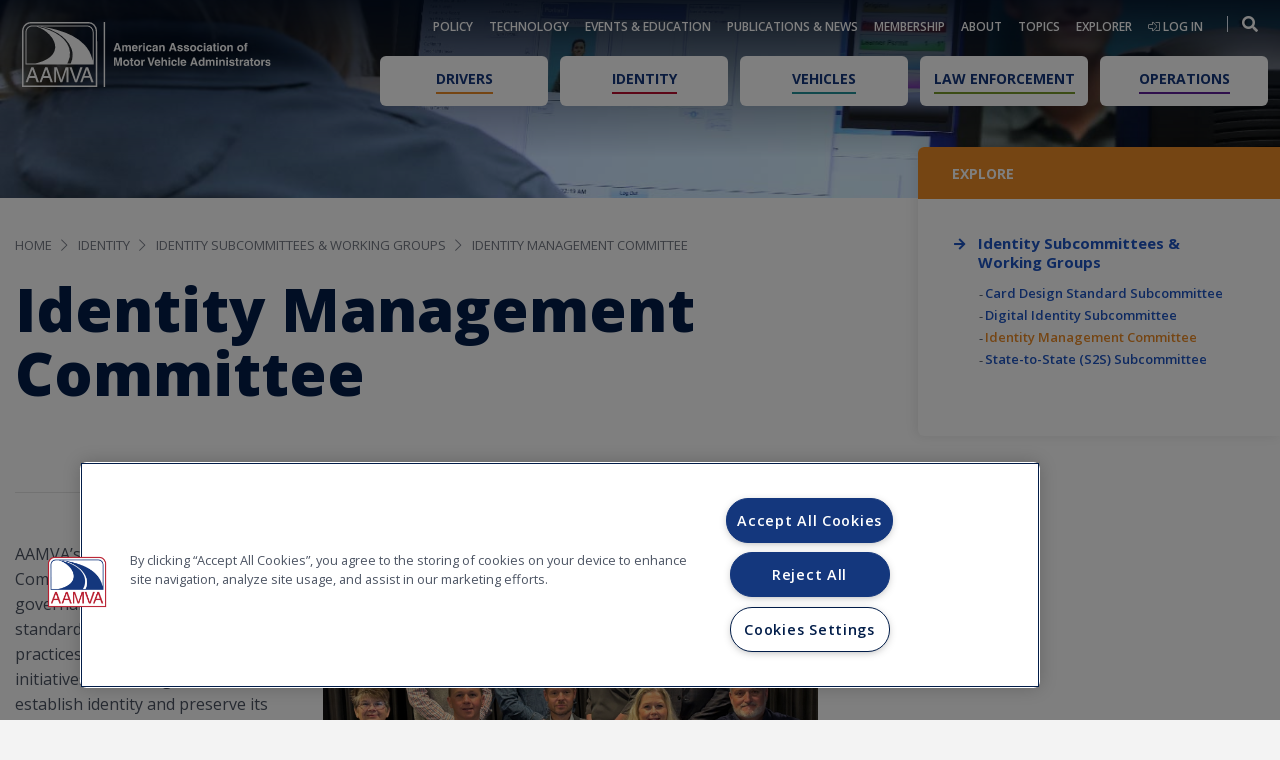

--- FILE ---
content_type: text/html; charset=utf-8
request_url: https://aamva.org/identity/subcommittees-working-groups/mobile-driver-license-digital-trust-service-steering-committee
body_size: 11889
content:


<!DOCTYPE html>
<html lang="en">
<head id="head">

        <!-- CookiePro Cookies Consent Notice start for aamva.org -->
        <script src="https://cookie-cdn.cookiepro.com/scripttemplates/otSDKStub.js" type="text/javascript" charset="UTF-8" data-domain-script="4e16cdf4-df4d-4359-ae39-606522a70aa6"></script>
        <script type="text/javascript">
            function OptanonWrapper() { }
        </script>
        <!-- CookiePro Cookies Consent Notice end for aamva.org -->
    <title>Identity Management Committee - American Association of Motor Vehicle Administrators - AAMVA</title>
    <meta content="AAMVA is a non-governmental, voluntary, tax-exempt, nonprofit educational association. AAMVA is a private corporation which strives to develop model programs in motor vehicle administration, police traffic services, and highway safety." name="description" />
    <meta content="Abandoned Vehicles;Advanced Driver Assistance Systems;ADAS;At-risk Drivers;Autonomous Vehicles;Highly automated vehicles;Automated Driving Systems;driverless cars;driverless vehicle;self-driving vehicle;self-driving car;Automated License Plate Reader;ALPR;Call Center;Commercial Driver License;CDL;commercial drivers license;commercial driver licensing;Commercial Examiner;COVID;Customer Service;Data Privacy;Distracted Driving;Dockless Scooters;Driver License Compact;Driver License Foreign Reciprocity;Driver License/Identification Standards ;DL/ID;Driver Licenses for Undocumented Immigrants;Driver Examiner;Driver Fitness;Driver Training;Drugged Driving;impaired driving;drivers on drugs;driving drugged;Drunk Driving;driving drunk;driving intoxicated;DWI;DUI;driving while intoxicated;driving under the influence;impaired driving;intoxicated driving;Electronic Identity;e-ID;eID;Emissions;e-Titling;Electronic Titling;Facial Recognition;Fraud;Gender Designation;Graduated Driver License;GDL;Highway Safety;Human Trafficking;Identity Management;ID;identity;REAL ID;Identity Security;Imported Vehicles;International Driver Examiner Certification;IDEC;Ignition Interlock;Information Technology;IT;information systems;technology;technology services;Insurance Verification;Internet Vehicle Sales;International Licensing Standards;Law Enforcement;License Plates;license plate;Manufacturer&#x2019;s Certification of Origin;MCO;Mobile Driver License;mDL;Mobile DL;Motor Carrier;Motorcycle Examiner;Motorcycle Licensing;National Motor Vehicle Title Information System;NMVTIS;&#xD;&#xA;Noncommercial Model Driver Testing System;NMDTS;Odometer;e-Odometer;Organ Donation;Persons with Disabilities;Privacy;Public Affairs and Consumer Education;Identity Management;Rideshare Companies;Salvage and Junk Vehicles;Suspended Drivers and Alternative Reinstatement;Suspended and Revoked;System Modernization;Third Party Agents;third-party agents;Three Wheel Vehicles;Tolling;tolls;Unconventional Vehicles;Vehicle Registration;Vehicle Safety and Inspections;Vehicle Title;vehicle titling;vehicle titles;voting;vote;motor voter;voter registration;Wholesale Vehicle Dealers;" name="keywords" />

    <meta name="viewport" content="width=device-width, initial-scale=1">
    <meta http-equiv="X-UA-Compatible" content="IE=edge" />
    <meta charset="utf-8" />

    <script type="text/javascript">
        (function (w, d, s, l, i) {
            w[l] = w[l] || []; w[l].push({
                'gtm.start':
                    new Date().getTime(), event: 'gtm.js'
            }); var f = d.getElementsByTagName(s)[0],
                j = d.createElement(s), dl = l != 'dataLayer' ? '&l=' + l : ''; j.async = true; j.src = 'https://www.googletagmanager.com/gtm.js?id=' + i + dl; f.parentNode.insertBefore(j, f);
        })(window, document, 'script', 'dataLayer', 'GTM-PVC9KR9');
    </script>
    <script async src="https://www.googletagmanager.com/gtag/js?id=G-YNZ55L0GGB"></script>
    <script type="text/javascript">
        window.dataLayer = window.dataLayer || [];
        function gtag() { dataLayer.push(arguments); }
        gtag('js', new Date());
        gtag('config', 'G-YNZ55L0GGB');
    </script>
    <link rel="apple-touch-icon" sizes="180x180" href="/assets/images/apple-touch-icon.png">
    <link rel="icon" type="image/png" sizes="32x32" href="/assets/images/favicon-32x32.png">
    <link rel="icon" type="image/png" sizes="16x16" href="/assets/images/favicon-16x16.png">
    <link rel="manifest" href="/assets/images/site-webmanifest.json">
    <link rel="mask-icon" href="/assets/images/safari-pinned-tab.svg" color="#14377d">
    <link rel="shortcut icon" href="/assets/images/favicon.ico">
    <meta name="apple-mobile-web-app-title" content="AAMVA">
    <meta name="application-name" content="AAMVA">
    <meta name="msapplication-TileColor" content="#14377d">
    <meta name="msapplication-config" content="/assets/images/browserconfig.xml">
    <meta name="theme-color" content="#14377d">
    <link rel="icon" href="/assets/images/favicon.svg" type="image/svg+xml" />
    <link rel="icon" type="image/png" href="/assets/images/favicon-32x32.png" />
    <link href="//fonts.googleapis.com/css?family=Lato:400,700italic&amp;subset=latin,latin-ext" rel="stylesheet" type="text/css">
    <link href="//fonts.googleapis.com/css?family=Lobster" rel="stylesheet" type="text/css">
    <link rel="stylesheet" type="text/css" href="//cdn.jsdelivr.net/npm/slick-carousel@1.8.1/slick/slick.css" />
    <link rel="preconnect" href="https://fonts.gstatic.com">
    <link href="//fonts.googleapis.com/css2?family=Open+Sans:wght@400;600;700;800&display=swap" rel="stylesheet">
    <link rel="stylesheet" type="text/css" href="/assets/vendor/fontawesome-pro-5.15.1-web/css/all.min.css" />
    <link rel="stylesheet" href="//stackpath.bootstrapcdn.com/bootstrap/4.1.3/css/bootstrap.min.css" integrity="sha384-MCw98/SFnGE8fJT3GXwEOngsV7Zt27NXFoaoApmYm81iuXoPkFOJwJ8ERdknLPMO" crossorigin="anonymous">
    <link rel="stylesheet" type="text/css" href="/assets/css/bundle.css?v=DdQ37XzoRIZNFbVKkbUORVP0Ar78C07G0bu3IDWKP1o" />
    <link rel="stylesheet" media="print" type="text/css" href="/assets/css/print-bundle.min.css?v=Gv8T5FRFvODWE6gd40gbYJePuvS3d0jzKIVuSATD1H8" />
    <link rel="canonical" href="https://aamva.org/about/aamva-leadership/committees-working-groups/committees/identity-management-committee" />
    

    <link href="/_content/Kentico.Content.Web.Rcl/Content/Bundles/Public/systemPageComponents.min.css" rel="stylesheet" />

    <script type="text/javascript" src="//platform-api.sharethis.com/js/sharethis.js#property=6140c5f28c21ea001a650929&product=inline-share-buttons" async="async"></script>
    <script src="//player.vimeo.com/api/player.js"></script>

    
</head>
<body>
    <noscript>
        <iframe src="//www.googletagmanager.com/ns.html?id=GTM-PVC9KR9" height="0" width="0" style="display:none;visibility:hidden"></iframe>
    </noscript>
    
    <div class="wrapper">
        
<header class="header">
    <div class="header__inner">
        <div class="header__logo">
            <a href="/" class="logo">
                <img src="/assets/images/logo.svg" alt="aamva logo" class="print-none">
                <img src="/assets/images/logo.svg" alt="aamva print logo" class="print-only print-black">
            </a>
        </div>
        <div class="header__navigations">
            <div class="menu-open-logo" >
                <a href="/">
                    <img src="/assets/images/logo.svg" alt="aamva logo" class="print-none">
                </a>
            </div>
            <div class="header__navigation-top">
                <nav class="nav">
                    <ul>
                            <li class="has-dropdown">
                                <a href="/policy" class="mobile-dropdown-link">Policy</a>

                                    <div class="js-submenu-trigger mobile-dropdown-icon-container">
                                        <span class="mobile-dropdown-icon"></span>
                                    </div>
                                    <div class="dropdown dropdown--alt js-submenu">
                                        <div class="dropdown__inner">
                                            <div class="dropdown__content">
                                                <div class="dropdown__content-body">
                                                    <nav class="dropdown__list">
                                                        <ul>
                                                                <li>
                                                                    <a href="/policy/legislation">Legislation</a>
                                                                </li>
                                                                <li>
                                                                    <a href="/policy/rules-regulations">Rules &amp; Regulations</a>
                                                                </li>
                                                                <li>
                                                                    <a href="/policy/court-cases">Court Cases</a>
                                                                </li>
                                                                <li>
                                                                    <a href="/policy/executive-orders">Executive Orders</a>
                                                                </li>
                                                                <li>
                                                                    <a href="/policy/policy-positions">Policy Positions</a>
                                                                </li>
                                                        </ul>
                                                    </nav>
                                                </div>
                                            </div>
                                        </div>
                                    </div>
                            </li>
                            <li class="has-dropdown">
                                <a href="/technology" class="mobile-dropdown-link">Technology</a>

                                    <div class="js-submenu-trigger mobile-dropdown-icon-container">
                                        <span class="mobile-dropdown-icon"></span>
                                    </div>
                                    <div class="dropdown dropdown--alt js-submenu">
                                        <div class="dropdown__inner">
                                            <div class="dropdown__content">
                                                <div class="dropdown__content-body">
                                                    <nav class="dropdown__list">
                                                        <ul>
                                                                <li>
                                                                    <a href="/technology/systems">Systems</a>
                                                                </li>
                                                                <li>
                                                                    <a href="/technology/network-services">Network Services</a>
                                                                </li>
                                                                <li>
                                                                    <a href="/technology/uni">Unified Network Interface (UNI)</a>
                                                                </li>
                                                                <li>
                                                                    <a href="/technology/technology-standards">Technology Standards</a>
                                                                </li>
                                                                <li>
                                                                    <a href="/technology/technical-resources">Technical Resources</a>
                                                                </li>
                                                                <li>
                                                                    <a href="/technology/systems-maintenance-schedules">Systems Maintenance Schedules</a>
                                                                </li>
                                                                <li>
                                                                    <a href="/technology/systems-outage-reports-and-analytics">Systems Outage Reports and Analytics</a>
                                                                </li>
                                                        </ul>
                                                    </nav>
                                                </div>
                                            </div>
                                        </div>
                                    </div>
                            </li>
                            <li class="has-dropdown">
                                <a href="/events-education" class="mobile-dropdown-link">Events &amp; Education</a>

                                    <div class="js-submenu-trigger mobile-dropdown-icon-container">
                                        <span class="mobile-dropdown-icon"></span>
                                    </div>
                                    <div class="dropdown dropdown--alt js-submenu">
                                        <div class="dropdown__inner">
                                            <div class="dropdown__content">
                                                <div class="dropdown__content-body">
                                                    <nav class="dropdown__list">
                                                        <ul>
                                                                <li>
                                                                    <a href="/events-education/conferences-meetings">Conferences &amp; Meetings</a>
                                                                </li>
                                                                <li>
                                                                    <a href="/events-education/webinars-training">Webinars &amp; Training</a>
                                                                </li>
                                                                <li>
                                                                    <a href="/events-education/international-driver-examiner-certification-(idec)">International Driver Examiner Certification (IDEC) </a>
                                                                </li>
                                                                <li>
                                                                    <a href="/events-education/event-archives">Event Archives</a>
                                                                </li>
                                                                <li>
                                                                    <a href="/events-education/marketing-at-aamva-events">Marketing at AAMVA Events</a>
                                                                </li>
                                                        </ul>
                                                    </nav>
                                                </div>
                                            </div>
                                        </div>
                                    </div>
                            </li>
                            <li class="has-dropdown">
                                <a href="/publications-news" class="mobile-dropdown-link">Publications &amp; News</a>

                                    <div class="js-submenu-trigger mobile-dropdown-icon-container">
                                        <span class="mobile-dropdown-icon"></span>
                                    </div>
                                    <div class="dropdown dropdown--alt js-submenu">
                                        <div class="dropdown__inner">
                                            <div class="dropdown__content">
                                                <div class="dropdown__content-body">
                                                    <nav class="dropdown__list">
                                                        <ul>
                                                                <li>
                                                                    <a href="/publications-news/move-magazine">MOVE Magazine</a>
                                                                </li>
                                                                <li>
                                                                    <a href="/publications-news/member-newsletters">Member Newsletters</a>
                                                                </li>
                                                                <li>
                                                                    <a href="/publications-news/aamva-news">AAMVA News</a>
                                                                </li>
                                                                <li>
                                                                    <a href="/publications-news/aamvacast">AAMVAcast Podcast</a>
                                                                </li>
                                                                <li>
                                                                    <a href="/publications-news/best-practices-standards">Best Practices &amp; Standards</a>
                                                                </li>
                                                                <li>
                                                                    <a href="/publications-news/marketing-advertising">Marketing &amp; Advertising</a>
                                                                </li>
                                                        </ul>
                                                    </nav>
                                                </div>
                                            </div>
                                        </div>
                                    </div>
                            </li>
                            <li class="has-dropdown">
                                <a href="/membership" class="mobile-dropdown-link">Membership</a>

                                    <div class="js-submenu-trigger mobile-dropdown-icon-container">
                                        <span class="mobile-dropdown-icon"></span>
                                    </div>
                                    <div class="dropdown dropdown--alt js-submenu">
                                        <div class="dropdown__inner">
                                            <div class="dropdown__content">
                                                <div class="dropdown__content-body">
                                                    <nav class="dropdown__list">
                                                        <ul>
                                                                <li>
                                                                    <a href="/membership/membership-types-and-benefits">Membership Types &amp; Benefits</a>
                                                                </li>
                                                                <li>
                                                                    <a href="/membership/member-directory">Member Directory</a>
                                                                </li>
                                                                <li>
                                                                    <a href="/membership/program-support">Program Support</a>
                                                                </li>
                                                                <li>
                                                                    <a href="/membership/surveys-and-data">Surveys and Data</a>
                                                                </li>
                                                                <li>
                                                                    <a href="/membership/awards-program">Awards Program</a>
                                                                </li>
                                                        </ul>
                                                    </nav>
                                                </div>
                                            </div>
                                        </div>
                                    </div>
                            </li>
                            <li class="has-dropdown">
                                <a href="/about" class="mobile-dropdown-link">About</a>

                                    <div class="js-submenu-trigger mobile-dropdown-icon-container">
                                        <span class="mobile-dropdown-icon"></span>
                                    </div>
                                    <div class="dropdown dropdown--alt js-submenu">
                                        <div class="dropdown__inner">
                                            <div class="dropdown__content">
                                                <div class="dropdown__content-body">
                                                    <nav class="dropdown__list">
                                                        <ul>
                                                                <li>
                                                                    <a href="/about/aamva-leadership">AAMVA Leadership</a>
                                                                </li>
                                                                <li>
                                                                    <a href="/about/business-with-aamva">Business with AAMVA</a>
                                                                </li>
                                                                <li>
                                                                    <a href="/about/careers">Careers</a>
                                                                </li>
                                                                <li>
                                                                    <a href="/about/association-information">Association Information</a>
                                                                </li>
                                                                <li>
                                                                    <a href="/about/2023-2027-strategic-framework">2023-2027 Strategic Framework</a>
                                                                </li>
                                                                <li>
                                                                    <a href="/about/aamva-store">AAMVA Store</a>
                                                                </li>
                                                                <li>
                                                                    <a href="/about/contact-us">Contact Us</a>
                                                                </li>
                                                        </ul>
                                                    </nav>
                                                </div>
                                            </div>
                                        </div>
                                    </div>
                            </li>
                            <li class="">
                                <a href="/topics" class="mobile-dropdown-link">Topics</a>

                            </li>
                            <li class="">
                                <a href="/explorer" class="mobile-dropdown-link">Explorer</a>

                            </li>
                    </ul>
                </nav>
                <nav class="nav">
                    <ul>
                        <li>
                                <a href="/account/signin">
                                    <i class="fal fa-sign-in-alt"></i>
                                    Log in
                                </a>
                        </li>
                    </ul>
                </nav>
                <nav class="nav">
                    <ul>
                        <li>

                        </li>
                    </ul>
                </nav>
                <div class="form-search header__search">
                    <form action="/explorer" id="search-form">
                        <div class="form__body">
                            <div class="form__field">
                                <label for="field-search" class="form__label">Search</label>
                                <div class="form__controls">
                                    <input type="text" class="field" name="query" id="query" value="" placeholder="Search">
                                </div>
                            </div>

                            <div class="form__actions">
                                <button type="submit" id="search-form-submit" form="search-form" class="form__btn" value="Submit">
                                    <i class="fas fa-search"></i>
                                </button>
                            </div>
                        </div>
                    </form>
                </div>
                <nav class="nav-utilities main-search">
                    <ul>
                        <li>
                            
                            <a class="search-btn" href="#">
                                <i class="fas fa-search"></i>
                            </a>
                        </li>
                    </ul>
                </nav>
            </div>

            <div class="header__navigation-bottom">
                <nav class="nav-secondary">
                    <ul>
                            <li class="gold">
                                <a href="/drivers">
                                    <span>Drivers</span>
                                </a>
                            </li>
                            <li class="red">
                                <a href="/identity">
                                    <span>Identity</span>
                                </a>
                            </li>
                            <li class="teal">
                                <a href="/vehicles">
                                    <span>Vehicles</span>
                                </a>
                            </li>
                            <li class="lightgreen">
                                <a href="/law-enforcement">
                                    <span>Law Enforcement</span>
                                </a>
                            </li>
                            <li class="purple">
                                <a href="/operations">
                                    <span>Operations</span>
                                </a>
                            </li>
                    </ul>
                </nav>
            </div>

            <a href="#" class="nav-close js-nav-close">
                <span></span>

                <span></span>
            </a>
        </div>

        <a href="#" class="nav-trigger js-nav-trigger">
            <span></span>

            <span></span>

            <span></span>
        </a>
    </div>
</header>


        


<div class="hero hero--size2">
    <div class="hero__background" style="background-image: url(/getmedia/b58be1ab-4ff3-42ac-bf63-a6a9fe6e35f8/AAMVA-Discipline_Identities-01.jpg);"></div><!-- /.hero__background -->
</div><!-- /.hero hero-/-size2 -->

<div class="main">
    <section class="section section--size5">
        <div class="container">
            <div class="section__inner section__inner--offset-left">
                <div class="section__content">
                    <div class="section__breadcrumbs">
                        
<div class="section__breadcrumbs">
    <ul class="breadcrumbs">
            <li>
                <a href="/">Home</a>
            </li>
            <li>
                <a href="/identity">Identity</a>
            </li>
            <li>
                <a href="/identity/subcommittees-working-groups">Identity Subcommittees & Working Groups</a>
            </li>
            <li>
                <a href="/identity/subcommittees-working-groups/mobile-driver-license-digital-trust-service-steering-committee">Identity Management Committee</a>
            </li>
    </ul>
</div>
                    </div>
                    <div class="section__content-head">
                        <div class="section__content-head-inner">
                            <h4>Identity Management Committee</h4>
                            <div class="section__socials-share">
                                <div class="socials-share">
                                    
<div class="sharethis-inline-share-buttons"></div>
                                </div>
                            </div>
                        </div>
                    </div>
                    

<div class="  ">
    
</div>
                    <div class="section__content-body">
                        <div class="section__paragraphs">
                            <div class="section__paragraph">
                                

<div class="  ">
    







    <div class="fr-view">
        <p><span class="fr-img-caption  fr-fic fr-draggable fr-fir fr-dii fr-rounded" contenteditable="false" draggable="false" style="width: 500px"><span class="fr-img-wrap"><a href="/getmedia/288669b6-ab69-4113-8040-74f116d17a1b/2025-IdentityCommittee.jpg"><img src="/getmedia/288669b6-ab69-4113-8040-74f116d17a1b/2025-IdentityCommittee.jpg" alt="2025 Identity Management Committee" style="width: 500px" class="fr-fic fr-fir fr-dii fr-rounded"><span class="fr-inner" contenteditable="true">2025 Identity Management Committee</span></a></span></span>AAMVA’s Identity Management Committee provides oversight and governance in the development of standards, technical solutions, best practices, guidelines, and other initiatives for issuing authorities to establish identity and preserve its integrity as a public good and provides oversight and guidance to various program and IT systems, working groups, and subcommittees.</p><p>This newly-formed committee is comprised of the following positions:</p><ul><li id="isPasted">Region 1 representative</li><li id="isPasted">Region 2 representative</li><li id="isPasted">Region 3 representative</li><li id="isPasted">Region 4 representative</li><li id="isPasted">At large representatives (4) from U.S./Canada</li><li id="isPasted">Legal representative</li></ul><p><br></p><p>For a list of members who are currently serving on the Identity Management Committee, please visit the <a href="/MemberDirectory/Committees/9303f0ef-cad8-4c05-b5ed-28822c2a637e">members-only directory</a>.</p><p>For more information about the Identity Management Committee and its activities, please contact the staff project manager below.&nbsp;</p>
    </div>


    


</div>

<div class="  ">
    







    <div class="fr-view">
        <hr><p><br></p>
    </div>


    


</div>

<div class="  ">
    





    <div class="section__content">
        <div class="articles articles--flex">
                <article class="article article--1of2">
                    <div class="article__inner">
                        <a href="/contacts/staff/mike-mccaskill" class="article__link"></a>

                        <div class="article__image" style="background-image: url(/getmedia/0e24e95e-32f0-4a61-9a5f-a8cb3e8ebfa3/Mike-McCaskill-Headshot.JPG);"></div>

                        <div class="article__content">
                            <p>Staff Project Manager</p>

                            <h4>Mike McCaskill</h4>

                            <span>Vice President, Identity Management Programs &amp; Services</span>
                        </div>
                    </div>
                </article>
        </div>

        <div class="section__actions section__actions--center section__actions--alt mt-5">
        </div>
    </div>

    


</div>
                            </div>
                            <div class="section__paragraph">
                                
                            </div>
                            <div class="section__paragraph">
                                

<div class="  ">
    
</div>
                            </div>
                        </div>
                    </div>
                    

<div class="  ">
    
</div>
                </div>
                <aside class="section__aside">
                    <div class="section__aside-navigation">
                            
<nav class="nav-alt nav-alt--dev">
    <div class="nav__head">
        <p>Explore</p>
    </div>
    <ul>
            <li class="">
                <a href="/identity/subcommittees-working-groups">
                    <i class="fa fa-arrow-right"></i>

                    <span>Identity Subcommittees &amp; Working Groups</span>
                </a>
                    <div class="nav__dropdown">
                        <ul>
                                <li>
                                    <a href="/identity/subcommittees-working-groups/card-design-standard-subcommittee-73cc76a8dddb0e429f8d8ee867493772" class="" target="">Card Design Standard Subcommittee</a>
                                </li>
                                <li>
                                    <a href="/identity/subcommittees-working-groups/electronic-identity-(eid)-working-group" class="" target="">Digital Identity Subcommittee</a>
                                </li>
                                <li>
                                    <a href="/identity/subcommittees-working-groups/mobile-driver-license-digital-trust-service-steering-committee" class="is-current" target="">Identity Management Committee</a>
                                </li>
                                <li>
                                    <a href="/identity/subcommittees-working-groups/state-to-state-(s2s)-working-group" class="" target="">State-to-State (S2S) Subcommittee</a>
                                </li>
                        </ul>
                    </div>
            </li>
    </ul>
    

<div class="  ">
    
</div>
</nav>

                    </div>



                </aside>
            </div>
        </div>
    </section>
</div>
        

<footer class="footer">
    <div class="footer__inner">
        <div class="container">
            <div class="footer__cols row no-gutters js-equal-height-parents">
                <div class="footer__col footer__col--1of4 col-6 col-sm-6 col-md-4 col-lg-3">
                        <h6 class="js-equal-height">
                            <a href="/policy">Policy</a>
                        </h6>
                            <nav class="footer__nav">
                                <ul>
                                        <li>
                                            <a href="/policy/legislation">Legislation</a>
                                                <div class="footer__dropdown">
                                                    <ul>
                                                            <li>
                                                                <a href="/policy/legislation/legislative-alerts">Legislative &amp; Regulatory Alerts</a>
                                                            </li>
                                                            <li>
                                                                <a href="/policy/legislation/federal-legislation">Federal Legislation</a>
                                                            </li>
                                                            <li>
                                                                <a href="/policy/legislation/legislative-analyses">Legislative Analyses</a>
                                                            </li>
                                                            <li>
                                                                <a href="/policy/legislation/model-legislation">Model Legislation</a>
                                                            </li>
                                                    </ul>
                                                </div>
                                        </li>
                                        <li>
                                            <a href="/policy/rules-regulations">Rules &amp; Regulations</a>
                                                <div class="footer__dropdown">
                                                    <ul>
                                                            <li>
                                                                <a href="/policy/rules-regulations/federal-rules">Federal Rules &amp; Regulations</a>
                                                            </li>
                                                            <li>
                                                                <a href="/policy/rules-regulations/aamva-comments">Comments on Proposed Regulations</a>
                                                            </li>
                                                    </ul>
                                                </div>
                                        </li>
                                        <li>
                                            <a href="/policy/court-cases">Court Cases</a>
                                        </li>
                                        <li>
                                            <a href="/policy/executive-orders">Executive Orders</a>
                                        </li>
                                        <li>
                                            <a href="/policy/policy-positions">Policy Positions</a>
                                        </li>
                                </ul>
                            </nav>

                        <h6 class="js-equal-height">
                            <a href="/membership" class="hidden-xs">Membership</a>

                            <a href="/events-education" class="hidden visible-xs-inline-block">Events &amp; Education</a>
                        </h6>
                            <nav class="footer__nav">
                                <ul>
                                        <li>
                                            <a href="/membership/membership-types-and-benefits">Membership Types &amp; Benefits</a>
                                                <div class="footer__dropdown">
                                                    <ul>
                                                            <li>
                                                                <a href="/membership/membership-types-and-benefits/jurisdiction-membership">Jurisdiction Membership</a>
                                                            </li>
                                                            <li>
                                                                <a href="/membership/membership-types-and-benefits/associate-membership">Associate Membership</a>
                                                            </li>
                                                    </ul>
                                                </div>
                                        </li>
                                        <li>
                                            <a href="/membership/member-directory">Member Directory</a>
                                        </li>
                                        <li>
                                            <a href="/membership/program-support">Program Support</a>
                                                <div class="footer__dropdown">
                                                    <ul>
                                                            <li>
                                                                <a href="/membership/program-support/jurisdiction-to-jurisdiction-learning-visits">Jurisdiction to Jurisdiction Learning Visits</a>
                                                            </li>
                                                    </ul>
                                                </div>
                                        </li>
                                        <li>
                                            <a href="/membership/surveys-and-data">Surveys and Data</a>
                                        </li>
                                        <li>
                                            <a href="/membership/awards-program">Awards Program</a>
                                                <div class="footer__dropdown">
                                                    <ul>
                                                            <li>
                                                                <a href="/membership/awards-program/lifetime-achievement-awards">Lifetime Achievement Awards</a>
                                                            </li>
                                                            <li>
                                                                <a href="/membership/awards-program/service-awards">Service Awards</a>
                                                            </li>
                                                            <li>
                                                                <a href="/membership/awards-program/fraud-awards">Fraud Awards</a>
                                                            </li>
                                                            <li>
                                                                <a href="/membership/awards-program/communications-awards">Communications Awards</a>
                                                            </li>
                                                            <li>
                                                                <a href="/membership/awards-program/idec-examiner-of-the-year-award">International Driver Examiner Certification (IDEC) Award</a>
                                                            </li>
                                                            <li>
                                                                <a href="/membership/awards-program/chair-s-award-of-excellence">Chair&#x27;s Award of Excellence and Achievement</a>
                                                            </li>
                                                    </ul>
                                                </div>
                                        </li>
                                </ul>
                            </nav>
                </div>

                <div class="footer__col footer__col--1of4 col-6 col-sm-6 col-md-4 col-lg-3">
                        <h6 class="js-equal-height">
                            <a href="/technology">Technology</a>
                        </h6>
                            <nav class="footer__nav">
                                <ul>
                                        <li>
                                            <a href="/technology/systems">Systems</a>
                                                <div class="footer__dropdown">
                                                    <ul>
                                                            <li>
                                                                <a href="/technology/systems/driver-licensing-systems">Driver Licensing Systems</a>
                                                            </li>
                                                            <li>
                                                                <a href="/technology/systems/vehicle-systems">Vehicle Systems</a>
                                                            </li>
                                                            <li>
                                                                <a href="/technology/systems/verification-systems">Verification Systems</a>
                                                            </li>
                                                    </ul>
                                                </div>
                                        </li>
                                        <li>
                                            <a href="/technology/network-services">Network Services</a>
                                        </li>
                                        <li>
                                            <a href="/technology/uni">Unified Network Interface (UNI)</a>
                                        </li>
                                        <li>
                                            <a href="/technology/technology-standards">Technology Standards</a>
                                                <div class="footer__dropdown">
                                                    <ul>
                                                            <li>
                                                                <a href="/technology/technology-standards/acd">AAMVA Code Dictionary (ACD)</a>
                                                            </li>
                                                            <li>
                                                                <a href="/technology/technology-standards/data-element-dictionary">Data Element Dictionary for Traffic Records Systems (D20) </a>
                                                            </li>
                                                    </ul>
                                                </div>
                                        </li>
                                        <li>
                                            <a href="/technology/technical-resources">Technical Resources</a>
                                        </li>
                                        <li>
                                            <a href="/technology/systems-maintenance-schedules">Systems Maintenance Schedules</a>
                                                <div class="footer__dropdown">
                                                    <ul>
                                                            <li>
                                                                <a href="/technology/systems-maintenance-schedules/system-availability">AAMVA Systems Maintenance Schedules</a>
                                                            </li>
                                                            <li>
                                                                <a href="/technology/systems-maintenance-schedules/states-production-maintenance-windows">Jurisdiction Systems Maintenance Schedules</a>
                                                            </li>
                                                    </ul>
                                                </div>
                                        </li>
                                        <li>
                                            <a href="/technology/systems-outage-reports-and-analytics">Systems Outage Reports and Analytics</a>
                                        </li>
                                </ul>
                            </nav>

                        <h6 class="js-equal-height">
                            <a href="/about" class="hidden-xs">About</a>

                            <a href="/publications-news" class="hidden visible-xs-inline-block">Publications &amp; News</a>
                        </h6>
                            <nav class="footer__nav">
                                <ul>
                                        <li>
                                            <a href="/about/aamva-leadership">AAMVA Leadership</a>
                                                <div class="footer__dropdown">
                                                    <ul>
                                                            <li>
                                                                <a href="/about/aamva-leadership/international-board-of-directors">International Board of Directors</a>
                                                            </li>
                                                            <li>
                                                                <a href="/about/aamva-leadership/regional-boards-of-directors">Regional Boards of Directors</a>
                                                            </li>
                                                            <li>
                                                                <a href="/about/aamva-leadership/committees-working-groups">Committees, Subcommittees &amp; Working Groups</a>
                                                            </li>
                                                            <li>
                                                                <a href="/about/aamva-leadership/executive-leadership-team">Staff Executive Leadership Team</a>
                                                            </li>
                                                    </ul>
                                                </div>
                                        </li>
                                        <li>
                                            <a href="/about/business-with-aamva">Business with AAMVA</a>
                                                <div class="footer__dropdown">
                                                    <ul>
                                                            <li>
                                                                <a href="/about/business-with-aamva/aamva-procurement">AAMVA Procurement</a>
                                                            </li>
                                                    </ul>
                                                </div>
                                        </li>
                                        <li>
                                            <a href="/about/careers">Careers</a>
                                                <div class="footer__dropdown">
                                                    <ul>
                                                            <li>
                                                                <a href="/about/careers/careers-(aamva)">Careers at AAMVA</a>
                                                            </li>
                                                            <li>
                                                                <a href="/about/careers/careers-(aamva-community)">Careers in the AAMVA Community</a>
                                                            </li>
                                                    </ul>
                                                </div>
                                        </li>
                                        <li>
                                            <a href="/about/association-information">Association Information</a>
                                                <div class="footer__dropdown">
                                                    <ul>
                                                            <li>
                                                                <a href="/about/association-information/corporate-policies">Association Policies &amp; Documents</a>
                                                            </li>
                                                            <li>
                                                                <a href="/about/association-information/financial-information">Financial Information</a>
                                                            </li>
                                                    </ul>
                                                </div>
                                        </li>
                                        <li>
                                            <a href="/about/2023-2027-strategic-framework">2023-2027 Strategic Framework</a>
                                        </li>
                                        <li>
                                            <a href="/about/aamva-store">AAMVA Store</a>
                                        </li>
                                </ul>
                            </nav>

                </div>

                <div class="footer__col footer__col--alt footer__col--1of4 col-6 col-sm-6 col-md-4 col-lg-3">
                        <h6 class="js-equal-height">
                            <a href="/events-education" class="hidden-xs">Events &amp; Education</a>

                            <a href="/membership" class="hidden visible-xs-inline-block">Membership</a>
                        </h6>
                            <nav class="footer__nav footer__nav--alt">
                                <ul>
                                        <li>
                                            <a href="/events-education/conferences-meetings">Conferences &amp; Meetings</a>
                                                <div class="footer__dropdown">
                                                    <ul>
                                                            <li>
                                                                <a href="/events-education/conferences-meetings/conferences">Conferences</a>
                                                            </li>
                                                            <li>
                                                                <a href="/events-education/conferences-meetings/meetings">Meetings</a>
                                                            </li>
                                                            <li>
                                                                <a href="/events-education/conferences-meetings/leadership-academy">Leadership Academy</a>
                                                            </li>
                                                            <li>
                                                                <a href="/events-education/conferences-meetings/expense-reimbursement-process">Expense Reimbursement Process</a>
                                                            </li>
                                                    </ul>
                                                </div>
                                        </li>
                                        <li>
                                            <a href="/events-education/webinars-training">Webinars &amp; Training</a>
                                                <div class="footer__dropdown">
                                                    <ul>
                                                            <li>
                                                                <a href="/events-education/webinars-training/webinars">Webinars</a>
                                                            </li>
                                                            <li>
                                                                <a href="/events-education/webinars-training/technology-systems-training">Technology Systems Training</a>
                                                            </li>
                                                            <li>
                                                                <a href="/events-education/webinars-training/fraud-detection-remediation-(fdr)-training">Fraud Detection &amp; Remediation (FDR) Training</a>
                                                            </li>
                                                    </ul>
                                                </div>
                                        </li>
                                        <li>
                                            <a href="/events-education/international-driver-examiner-certification-(idec)">International Driver Examiner Certification (IDEC) </a>
                                        </li>
                                        <li>
                                            <a href="/events-education/event-archives">Event Archives</a>
                                                <div class="footer__dropdown">
                                                    <ul>
                                                            <li>
                                                                <a href="/events-education/event-archives/presentations-archive">Presentations Archive</a>
                                                            </li>
                                                            <li>
                                                                <a href="/events-education/event-archives/webinars-and-training-archives">Webinar Archive</a>
                                                            </li>
                                                    </ul>
                                                </div>
                                        </li>
                                        <li>
                                            <a href="/events-education/marketing-at-aamva-events">Marketing at AAMVA Events</a>
                                        </li>
                                </ul>
                            </nav>

                    <h6 class="js-equal-height"><a href="/contact">Contact</a></h6>

                    <div class="footer__contact">
                        <address>
                            <p><span>4250 Fairfax Drive</span><span>Suite 1000</span><span>Arlington, VA 22203</span></p>
                            <p><a href="tel:703.522.4200">703.522.4200</a></p>
                            <p>
                                <a href="/contact">Contact Us</a>
                            </p>
                        </address>
                    </div>
                </div>

                <div class="footer__col footer__col--1of4 col-6 col-sm-6 col-md-4 col-lg-3">
                        <h6 class="js-equal-height">
                            <a href="/publications-news" class="hidden-xs">Publications &amp; News</a>

                            <a href="/about" class="hidden visible-xs-inline-block">About</a>
                        </h6>
                            <nav class="footer__nav footer__nav--dev">
                                <ul>
                                        <li>
                                            <a href="/publications-news/move-magazine">MOVE Magazine</a>
                                        </li>
                                        <li>
                                            <a href="/publications-news/member-newsletters">Member Newsletters</a>
                                                <div class="footer__dropdown">
                                                    <ul>
                                                            <li>
                                                                <a href="/publications-news/member-newsletters/the-week-in-review-(twir)">The Week in Review (TWIR)</a>
                                                            </li>
                                                            <li>
                                                                <a href="/publications-news/member-newsletters/regional-news">Regional News</a>
                                                            </li>
                                                    </ul>
                                                </div>
                                        </li>
                                        <li>
                                            <a href="/publications-news/aamva-news">AAMVA News</a>
                                        </li>
                                        <li>
                                            <a href="/publications-news/aamvacast">AAMVAcast Podcast</a>
                                        </li>
                                        <li>
                                            <a href="/publications-news/best-practices-standards">Best Practices &amp; Standards</a>
                                                <div class="footer__dropdown">
                                                    <ul>
                                                            <li>
                                                                <a href="/publications-news/best-practices-standards/best-practices">Best Practices</a>
                                                            </li>
                                                            <li>
                                                                <a href="/publications-news/best-practices-standards/courtesy-standard-verification-programs">Standard Verification Programs</a>
                                                            </li>
                                                    </ul>
                                                </div>
                                        </li>
                                        <li>
                                            <a href="/publications-news/marketing-advertising">Marketing &amp; Advertising</a>
                                        </li>
                                </ul>
                            </nav>


                    <h6 class="js-equal-height"><a href="/vehicles/nmvtis">NATIONAL MOTOR VEHICLE TITLE INFORMATION SYSTEM (NMVTIS)</a></h6>

                    <div class="footer__info">
                        <a href="/vehicles/nmvtis" class="footer__logo">
                            <img src="/getmedia/c256f269-fa1b-4860-8414-495080a30cb5/nmvtis-logo@2x.png" alt="nmvtis logo" width="170" height="76">
                        </a>
                        <p>
                            <a href="/vehicles/nmvtis">Learn More about NMVTIS</a>
                        </p>
                    </div>
                </div>
            </div>
        </div>
    </div>

    <div class="footer__bar">
        <div class="container">
            <div class="footer__bar-inner">
                <div class="footer__copyright">
                    <p>Copyright &copy; 2026, American Association of Motor Vehicle Administrators (AAMVA)  - 013</p>
                </div>

                <div class="footer__socials">
                    <div class="socials">
                        <ul>
                                <li>
                                    <a href="https://www.facebook.com/AAMVA/" target="_blank">
                                        <i class="fab fa-facebook"></i>
                                    </a>
                                </li>
                                <li>
                                    <a href="https://twitter.com/AAMVAConnection" target="_blank">
                                        <i class="fab fa-twitter"></i>
                                    </a>
                                </li>
                                <li>
                                    <a href="https://www.youtube.com/channel/UCrW3jQf3p_25zeK9EQbCrAA" target="_blank">
                                        <i class="fab fa-youtube"></i>
                                    </a>
                                </li>
                                <li>
                                    <a href="https://www.flickr.com/people/aamva/" target="_blank">
                                        <i class="fab fa-flickr"></i>
                                    </a>
                                </li>
                                <li>
                                    <a href="https://www.linkedin.com/company/aamva/" target="_blank">
                                        <i class="fab fa-linkedin"></i>
                                    </a>
                                </li>
                                <li>
                                    <a href="https://www.instagram.com/aamvaconnection/" target="_blank">
                                        <i class="fab fa-instagram"></i>
                                    </a>
                                </li>
                                <li>
                                    <a href="https://aamvacast.podbean.com/" target="_blank">
                                        <i class="fa fa-podcast"></i>
                                    </a>
                                </li>
                        </ul>
                    </div>
                </div>
            </div>
        </div>
    </div>
</footer>
    </div>
    <script src="/assets/vendor/jquery-3.1.1.min.js" type="text/javascript"></script>
    <script type="text/javascript" src="//cdn.jsdelivr.net/npm/slick-carousel@1.8.1/slick/slick.min.js"></script>
    <script src="//w.soundcloud.com/player/api.js" type="text/javascript"></script>
    <script type="text/javascript">
        // configure before adding FA
        window.FontAwesomeConfig = { autoReplaceSvg: false }
    </script>
    <script src="/assets/vendor/fontawesome-pro-5.15.1-web/js/all.min.js" type="text/javascript"></script>
    <script type="text/javascript" src="/assets/js/bundle.js?v=pqfEYdMpMwZD5VHMbrSCn37HmQPuttJpeaPFwTNrYrc"></script>
    <script src="/_content/Kentico.Content.Web.Rcl/Scripts/jquery-3.5.1.js"></script>
<script src="/_content/Kentico.Content.Web.Rcl/Scripts/jquery.unobtrusive-ajax.js"></script>
<script src="/PageBuilder/Public/Widgets/VideoWidget/video-widget.js"></script>
<script src="/_content/Kentico.Content.Web.Rcl/Content/Bundles/Public/systemFormComponents.min.js"></script>

    
</body>
</html>


--- FILE ---
content_type: application/javascript
request_url: https://aamva.org/PageBuilder/Public/Widgets/VideoWidget/video-widget.js
body_size: 292
content:
function initializeVideoWidget() {
    var options = {
        width: 640,
        height: 360,
        responsive: true,
        loop: true
    };

    var vimeoPlayer = new Vimeo.Player(document.getElementById('vimeo-player'), options);

    $(".js-vimeo-play").on('click', function (e) {
        e.preventDefault();
        $(this).closest(".video").addClass("is-playing");
        vimeoPlayer.play();
    });

    vimeoPlayer.on('pause', function (data) {
        $("#vimeo-player").closest(".video").removeClass("is-playing");
    });
};